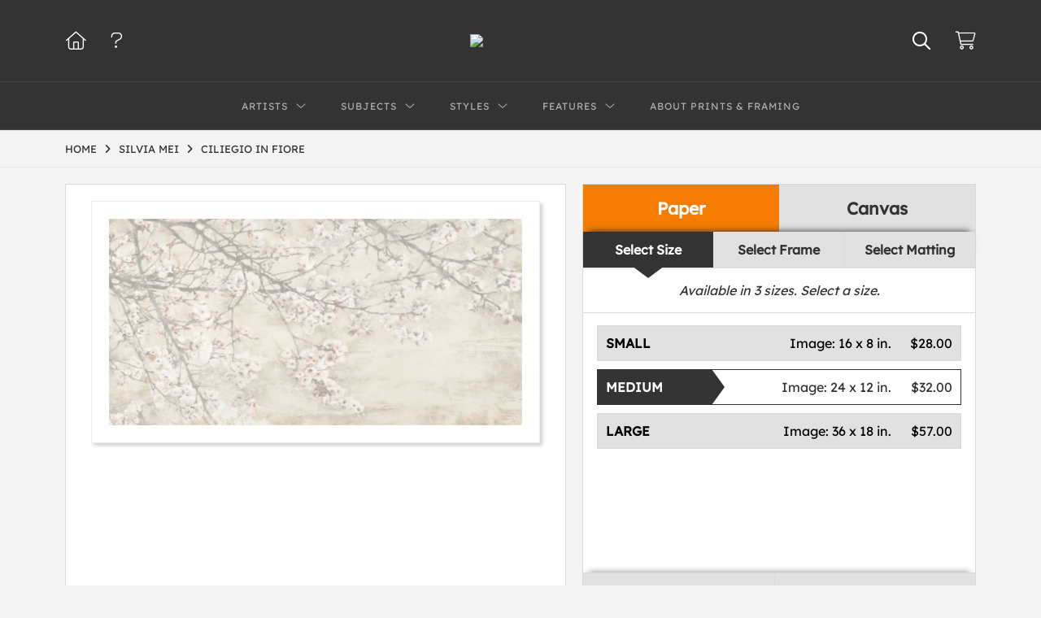

--- FILE ---
content_type: text/html; charset=UTF-8
request_url: https://www.globalgallery.com/detail/456632/mei-ciliegio-in-fiore
body_size: 9138
content:
<!DOCTYPE html>
<html lang="en-US">
<head>
<meta charset="utf-8">
<title>Ciliegio in fiore by Silvia Mei | Paper Print | Custom Prints and Framing from Global Gallery</title>
<meta name="viewport" content="width=device-width, initial-scale=1">
<meta http-equiv="content-type" content="text/html;charset=UTF-8">
<meta name="title" content="Ciliegio in fiore by Silvia Mei | Paper Print | Custom Prints and Framing from Global Gallery">
<meta name="description" content="Ciliegio in fiore by Silvia Mei - Prints, Canvas and Custom Framing from Global Gallery">
<meta name="csrf-token" content="zgGlCHnXjXPDjrVmrJeGGLPH13cE1tmjr8APAuvV">
<meta property="og:site_name" content="Global Gallery">
<meta property="og:title" content="Ciliegio in fiore by Silvia Mei | Paper Print | Custom Prints and Framing from Global Gallery">
<meta property="og:url" content="https://www.globalgallery.com/detail/456632/mei-ciliegio-in-fiore">
<meta property="og:image" content="https://www.globalgallery.com/vitruvius/render/1200/456632.jpg">
<meta name="twitter:card" content="photo">
<meta name="twitter:site" content="@weloveartalot">
<link rel="image_src" href="https://www.globalgallery.com/vitruvius/render/1200/456632.jpg">
<link rel="canonical" href="https://www.globalgallery.com/detail/456632/mei-ciliegio-in-fiore">
<link rel="icon" type="image/ico" href="/img/dtc/globalgallery/favicon-globalgallery.png">
<link rel="stylesheet" href="/css/dtc/globalgallery/styles.css?v=ahjmdqvcdgvfptsr">
<link rel="stylesheet" href="/fonts/fontawesome6/css/all.min.css">
<script src="//ajax.googleapis.com/ajax/libs/jquery/1.12.0/jquery.min.js"></script>
<script src="/js/jquery.autocomplete.min.js"></script>
<script src="/js/jquery.expander.min.js"></script>
<script src="/js/slick.min.js"></script>
<script src="/js/global-1-3.min.js"></script>
<script src="/js/dtc/globalgallery/global.min.js?v=ahjmdqvcdgvfptsr"></script>
<script src="/js/jquery.scrollUp.min.js"></script>
<script>
window.dataLayer = window.dataLayer || [];
window.dataLayer.push({
	'domain_config': {
		'domain_name': 'www.globalgallery.com',
		'ga4_id': 'G-HCJGEJMFBV',
		'ga4_id_rollup': 'G-NQ979TKX3T',
	}
});


</script>
 
<script>
window.dataLayer.push({
	'event': 'view_item',
	'ecommerce': {
		'detail': {
			'products': [{
			'name': 'Silvia Mei, Ciliegio in fiore (456632)',
			'id': '456632',
			}]
		}
	}
});
</script>


<!-- Google Tag Manager -->
<script>(function(w,d,s,l,i){w[l]=w[l]||[];w[l].push({'gtm.start':
new Date().getTime(),event:'gtm.js'});var f=d.getElementsByTagName(s)[0],
j=d.createElement(s),dl=l!='dataLayer'?'&l='+l:'';j.async=true;j.src=
'https://www.googletagmanager.com/gtm.js?id='+i+dl;f.parentNode.insertBefore(j,f);
})(window,document,'script','dataLayer','GTM-5HLSXV2');</script>
<!-- End Google Tag Manager -->
</head>
<body>
<!-- Google Tag Manager (noscript) -->
<noscript><iframe src="https://www.googletagmanager.com/ns.html?id=GTM-5HLSXV2" height="0" width="0" style="display:none;visibility:hidden"></iframe></noscript>
<!-- End Google Tag Manager (noscript) -->
<div id="header" class="row header-desktop">
	<div class="header-wrapper">
		<div class="header-desktop-row">
			<div class="container">
				<div class="header-desktop-left">
					<ul class="header-nav-list">
						<li><a href="/"><i data-gtm-event="header-cart" class="fal fa-home"></i></a></li>
						<li><a href="/home/help"><i data-gtm-event="header-cart" class="fal fa-question"></i></a></li>
					</ul>
				</div>
				<div class="header-desktop-center">
					<a href="/" class="noline header-logo-link"><img data-gtm-event="header-logo" aria-label="Global Gallery" alt="Global Gallery" class="header-logo" src="/img/dtc/globalgallery/1500-globalgallery-logo.png"></a>
					<li class="desktop-search-box hide">
						<div id="header-search-box-input-result">
							<input class="header-desktop-search-input" type="text" value="" placeholder="Search" name="q" id="autocomplete" onblur="this.value=''">
							<i class="fad fa-spinner fa-spin search-spinner"></i>
						</div>
					</li>
				</div>
				<div class="header-desktop-right">
					<ul class="header-nav-list">
						<li><a class="toggle-search-inline"><i data-gtm-event="header-search-toggle" class="toggle-search-inline-icon far fa-search"></i></a></li>
						<li><a href="/cart"><i data-gtm-event="header-cart" class="fal fa-shopping-cart"></i><span class="header-desktop-cart-count" id="header-cart-count"></span></a></li>
					</ul>
				</div>
			</div>
		</div>
		<div class="header-desktop-row mega-menu">
			<div class="container">
				<div class="header-desktop-left">
					<ul class="header-nav-list">
						<li><a href="/"><i data-gtm-event="header-cart" class="fal fa-home"></i></a></li>
						<li><a href="/home/help"><i data-gtm-event="header-cart" class="fal fa-question"></i></a></li>
					</ul>
				</div>
				<div class="header-desktop-center" id="header-desktop-nav-container">
					<div class="nav-item">Artists<i class="fal fa-angle-down"></i>
<div class="sub-menu row">
<div class="sub-menu-full">
<div class="row">
<div class="four columns">
<ul class="sub-menu-list">
<li class="header">Featured Museum Artists</li>
<li><a data-gtm-event="megamenu-artists-museum" href="/search/artist/leonardo+da+vinci">Leonardo Da Vinci</a></li>
<li><a data-gtm-event="megamenu-artists-museum" href="/search/artist/raphael">Raphael</a></li>
<li><a data-gtm-event="megamenu-artists-museum" href="/search/artist/albrecht+durer">Albrecht Durer</a></li>
<li><a data-gtm-event="megamenu-artists-museum" href="/search/artist/rembrandt+van+rijn">Rembrandt Van Rijn</a></li>
<li><a data-gtm-event="megamenu-artists-museum" href="/search/artist/claude+monet">Claude Monet</a></li>
<li><a data-gtm-event="megamenu-artists-museum" href="/search/artist/pierre-auguste+renoir">Pierre-Auguste Renoir</a></li>
<li><a data-gtm-event="megamenu-artists-museum" href="/search/artist/vincent+van+gogh">Vincent Van Gogh</a></li>
<li><a data-gtm-event="megamenu-artists-museum" href="/search/artist/hokusai">Hokusai</a></li>
<li><a data-gtm-event="megamenu-artists-museum" href="/search/artist/gustav+klimt">Gustav Klimt</a></li>
<li><a data-gtm-event="megamenu-artists-museum" href="/search/artist/wassily+kandinsky">Wassily Kandinsky</a></li>
</ul>
</div>
<div class="four columns">
<ul class="sub-menu-list">
<li class="header">Featured Contemporary Artists</li>
<li><a data-gtm-event="megamenu-artists-contemporary" href="/search/artist/diane+romanello">Diane Romanello</a></li>
<li><a data-gtm-event="megamenu-artists-contemporary" href="/search/artist/tim+fitzharris">Tim Fitzharris</a></li>
<li><a data-gtm-event="megamenu-artists-contemporary" href="/search/artist/alessio+aprile">Alessio Aprile</a></li>
<li><a data-gtm-event="megamenu-artists-contemporary" href="/search/artist/lisa+audit">Lisa Audit</a></li>
<li><a data-gtm-event="megamenu-artists-contemporary" href="/search/artist/danhui+nai">Danhui Nai</a></li>
<li><a data-gtm-event="megamenu-artists-contemporary" href="/search/artist/chris+paschke">Chris Paschke</a></li>
<li><a data-gtm-event="megamenu-artists-contemporary" href="/search/artist/michael+mullan">Michael Mullan</a></li>
<li><a data-gtm-event="megamenu-artists-contemporary" href="/search/artist/albena+hristova">Albena Hristova</a></li>
<li><a data-gtm-event="megamenu-artists-contemporary" href="/search/artist/silvia+vassileva">Silvia Vassileva</a></li>
<li><a data-gtm-event="megamenu-artists-contemporary" href="/search/artist/anne+tavoletti">Anne Tavoletti</a></li>
</ul>
</div>
<div class="four columns">
<ul class="sub-menu-list">
<li class="header">All Artists</li>
</ul>
<div class="artist-alpha-row">
<div><a data-gtm-event="megamenu-artists-all" href="/artists/a">A</a></div>
<div><a data-gtm-event="megamenu-artists-all" href="/artists/b">B</a></div>
<div><a data-gtm-event="megamenu-artists-all" href="/artists/c">C</a></div>
<div><a data-gtm-event="megamenu-artists-all" href="/artists/d">D</a></div>
<div><a data-gtm-event="megamenu-artists-all" href="/artists/e">E</a></div>
<div><a data-gtm-event="megamenu-artists-all" href="/artists/f">F</a></div>
<div><a data-gtm-event="megamenu-artists-all" href="/artists/g">G</a></div>
</div>
<div class="artist-alpha-row">
<div><a data-gtm-event="megamenu-artists-all" href="/artists/h">H</a></div>
<div><a data-gtm-event="megamenu-artists-all" href="/artists/i">I</a></div>
<div><a data-gtm-event="megamenu-artists-all" href="/artists/j">J</a></div>
<div><a data-gtm-event="megamenu-artists-all" href="/artists/k">K</a></div>
<div><a data-gtm-event="megamenu-artists-all" href="/artists/l">L</a></div>
<div><a data-gtm-event="megamenu-artists-all" href="/artists/m">M</a></div>
<div><a data-gtm-event="megamenu-artists-all" href="/artists/n">N</a></div>
</div>
<div class="artist-alpha-row">
<div><a data-gtm-event="megamenu-artists-all" href="/artists/o">O</a></div>
<div><a data-gtm-event="megamenu-artists-all" href="/artists/p">P</a></div>
<div><a data-gtm-event="megamenu-artists-all" href="/artists/q">Q</a></div>
<div><a data-gtm-event="megamenu-artists-all" href="/artists/r">R</a></div>
<div><a data-gtm-event="megamenu-artists-all" href="/artists/s">S</a></div>
<div><a data-gtm-event="megamenu-artists-all" href="/artists/t">T</a></div>
<div><a data-gtm-event="megamenu-artists-all" href="/artists/u">U</a></div>
</div>
<div class="artist-alpha-row">
<div><a data-gtm-event="megamenu-artists-all" href="/artists/v">V</a></div>
<div><a data-gtm-event="megamenu-artists-all" href="/artists/w">W</a></div>
<div><a data-gtm-event="megamenu-artists-all" href="/artists/x">X</a></div>
<div><a data-gtm-event="megamenu-artists-all" href="/artists/y">Y</a></div>
<div><a data-gtm-event="megamenu-artists-all" href="/artists/z">Z</a></div>
</div>
</div>
</div>
<div class="row sub-menu-notice">
<div class="sub-menu-notice-copy">
Museum-quality archival printing and customized framing made-to-order.
</div>
</div>
</div>
</div>
</div>
					<div class="nav-item">Subjects<i class="fal fa-angle-down"></i>
<div class="sub-menu row">
<div class="sub-menu-full">
<div class="row">
<div class="four columns">
<ul class="sub-menu-list">
<li class="header">Featured Subjects</li>
<li><a data-gtm-event="megamenu-subjects-featured" href="/search/subject/abstract">Abstract</a></li>
<li><a data-gtm-event="megamenu-subjects-featured" href="/search/subject/maps">Maps</a></li>
<li><a data-gtm-event="megamenu-subjects-featured" href="/search/subject/still+life">Still Life</a></li>
<li><a data-gtm-event="megamenu-subjects-featured" href="/search/subject/figures">People/Figurative</a></li>
<li><a data-gtm-event="megamenu-subjects-featured" href="/search/subject/historical">Historical</a></li>
<li><a data-gtm-event="megamenu-subjects-featured" href="/search/subject/architecture">Architecture</a></li>
<li><a data-gtm-event="megamenu-subjects-featured" href="/search/subject/cuisine">Food and Cuisine</a></li>
<li><a data-gtm-event="megamenu-subjects-featured" href="/search/subject/interiors">Interiors</a></li>
<li><a data-gtm-event="megamenu-subjects-featured" href="/search/subject/vintage+advertising">Vintage Ads</a></li>
<li><a data-gtm-event="megamenu-subjects-featured" href="/search/subject/western">Western</a></li>
</ul>
</div>
<div class="four columns">
<ul class="sub-menu-list">
<li class="header">Nature and Landscapes</li>
<li><a data-gtm-event="megamenu-subjects-nature" href="/search/subject/flowers+and+plants">Flowers and Plants</a></li>
<li><a data-gtm-event="megamenu-subjects-nature" href="/search/subject/floral">Florals</a></li>
<li><a data-gtm-event="megamenu-subjects-nature" href="/search/subject/bouquets+and+arrangements">Bouquets</a></li>
<li><a data-gtm-event="megamenu-subjects-nature" href="/search/subject/landscapes+and+scenery">Landscapes</a></li>
<li><a data-gtm-event="megamenu-subjects-nature" href="/search/subject/waterscapes">Waterscapes</a></li>
<li><a data-gtm-event="megamenu-subjects-nature" href="/search/subject/beaches">Beaches</a></li>
<li><a data-gtm-event="megamenu-subjects-nature" href="/search/subject/forests+and+woods">Forests and Woods</a></li>
<li><a data-gtm-event="megamenu-subjects-nature" href="/search/subject/sunsets+and+sunrises">Sunsets and Sunrises</a></li>
<li><a data-gtm-event="megamenu-subjects-nature" href="/search/subject/astronomy+and+space">Astronomy and Space</a></li>
<li><a data-gtm-event="megamenu-subjects-nature" href="/search/subject/animals">Animals</a></li>
</ul>
</div>
<div class="four columns">
<ul class="sub-menu-list">
<li class="header">Other Popular Subjects</li>
<li><a data-gtm-event="megamenu-subjects-other-popular" href="/search/subject/boats+and+ships">Boats and Ships</a></li>
<li><a data-gtm-event="megamenu-subjects-other-popular" href="/search/subject/humor">Humor</a></li>
<li><a data-gtm-event="megamenu-subjects-other-popular" href="/search/subject/fantasy">Fantasy</a></li>
<li><a data-gtm-event="megamenu-subjects-other-popular" href="/search/subject/mythology">Mythology</a></li>
<li><a data-gtm-event="megamenu-subjects-other-popular" href="/search/subject/romance">Romance</a></li>
<li><a data-gtm-event="megamenu-subjects-other-popular" href="/search/subject/activities">Activities</a></li>
<li><a data-gtm-event="megamenu-subjects-other-popular" href="/search/subject/typography">Typography</a></li>
<li><a data-gtm-event="megamenu-subjects-other-popular" href="/search/subject/religion+and+spirituality">Religion and Spirituality</a></li>
<li><a data-gtm-event="megamenu-subjects-other-popular" href="/search/subject/seasons">Seasonal Art</a></li>
<li><a data-gtm-event="megamenu-subjects-other-popular" href="/search/subject/childrens+art">Children's Art</a></li>
</ul>
</div>
</div>
<div class="row sub-menu-notice">
<div class="sub-menu-notice-copy">
Museum-quality archival printing and customized framing made-to-order.
</div>
</div>
</div>
</div>
</div>
					<div class="nav-item">Styles<i class="fal fa-angle-down"></i>
<div class="sub-menu row">
<div class="sub-menu-full">
<div class="row">
<div class="four columns">
<ul class="sub-menu-list">
<li class="header">Art Movements</li>
<li><a data-gtm-event="megamenu-styles-art-movements" href="/search/subject/antiquity">Antiquity</a></li>
<li><a data-gtm-event="megamenu-styles-art-movements" href="/search/style/renaissance">Renaissance</a></li>
<li><a data-gtm-event="megamenu-styles-art-movements" href="/search/style/baroque">Baroque</a></li>
<li><a data-gtm-event="megamenu-styles-art-movements" href="/search/style/romanticism">Romanticism</a></li>
<li><a data-gtm-event="megamenu-styles-art-movements" href="/search/style/realism">Realism</a></li>
<li><a data-gtm-event="megamenu-styles-art-movements" href="/search/style/modern">Modernism</a></li>
<li><a data-gtm-event="megamenu-styles-art-movements" href="/search/style/impressionism">Impressionism</a></li>
<li><a data-gtm-event="megamenu-styles-art-movements" href="/search/style/post-impressionism">Post-Impressionism</a></li>
<li><a data-gtm-event="megamenu-styles-art-movements" href="/search/subject/abstract">Abstract</a></li>
<li><a data-gtm-event="megamenu-styles-art-movements" href="/search/style/contemporary">Contemporary</a></li>
</ul>
</div>
<div class="four columns">
<ul class="sub-menu-list">
<li class="header">Mediums</li>
<li><a data-gtm-event="megamenu-styles-mediums" href="/search/style/photography">Photography</a></li>
<li><a data-gtm-event="megamenu-styles-mediums" href="/search/style/drawings">Drawings</a></li>
<li><a data-gtm-event="megamenu-styles-mediums" href="/search/style/etchings">Etchings</a></li>
<li><a data-gtm-event="megamenu-styles-mediums" href="/search/style/illustrations">Illustrations</a></li>
</ul>
<ul class="sub-menu-list top-space">
<li class="header">Regions and Cultures</li>
<li><a data-gtm-event="megamenu-styles-regions-cultures" href="/search/style/american+art">American Art</a></li>
<li><a data-gtm-event="megamenu-styles-regions-cultures" href="/search/style/asian">Asian Art</a></li>
<li><a data-gtm-event="megamenu-styles-regions-cultures" href="/search/style/chinese">Chinese Art</a></li>
<li><a data-gtm-event="megamenu-styles-regions-cultures" href="/search/style/european+art">European Art</a></li></li>
<li><a data-gtm-event="megamenu-styles-regions-cultures" href="/search/style/japanese">Japanese Art</a></li></li>
</ul>
</div>
<div class="four columns">
<ul class="sub-menu-list">
<li class="header">Other Popular Styles</li>
<li><a data-gtm-event="megamenu-styles-other-popular" href="/search/style/decorative">Decorative</a></li>
<li><a data-gtm-event="megamenu-styles-other-popular" href="/search/style/classical">Classical</a></li>
<li><a data-gtm-event="megamenu-styles-other-popular" href="/search/style/traditional">Traditional</a></li>
<li><a data-gtm-event="megamenu-styles-other-popular" href="/search/style/portraits">Portraits</a></li>
<li><a data-gtm-event="megamenu-styles-other-popular" href="/search/style/rococo">Rococo</a></li>
<li><a data-gtm-event="megamenu-styles-other-popular" href="/search/style/symbolism">Symbolism</a></li>
<li><a data-gtm-event="megamenu-styles-other-popular" href="/search/style/expressionism">Expressionism</a></li>
<li><a data-gtm-event="megamenu-styles-other-popular" href="/search/style/abstract+expressionism">Abstract Expressionism</a></li>
<li><a data-gtm-event="megamenu-styles-other-popular" href="/search/style/art+nouveau">Art Nouveau</a></li>
<li><a data-gtm-event="megamenu-styles-other-popular" href="/search/style/vintage-advertisements">Vintage</a></li>
</ul>
</div>
</div>
<div class="row sub-menu-notice">
<div class="sub-menu-notice-copy">
Museum-quality archival printing and customized framing made-to-order.
</div>
</div>
</div>
</div>
</div>
					<div class="nav-item">Features<i class="fal fa-angle-down"></i>
<div class="sub-menu row">
<div class="sub-menu-full">
<div class="row">
<div class="four columns">
<ul class="sub-menu-list">
<li class="header">Featured Collections</li>
<li><a data-gtm-event="megamenu-features-featured-collections" href="/search/collection/best+sellers">Best Sellers</a></li>
<li><a data-gtm-event="megamenu-features-featured-collections" href="/search/collection/museum+masters">Museum Masters</a></li>
<li><a data-gtm-event="megamenu-features-featured-collections" href="/search/collection/college+collection">College Collection</a></li>
<li><a data-gtm-event="megamenu-features-featured-collections" href="/search/style/black+and+white+photography">Black and White Photography</a></li>
<li><a data-gtm-event="megamenu-features-featured-collections" href="/search/collection/animals+and+earth">Animals and Earth</a></li>
<li><a data-gtm-event="megamenu-features-featured-collections" href="/search/artist/uppsala+studio">Uppsala Studio</a></li>
<li><a data-gtm-event="megamenu-features-featured-collections" href="/search/collection/contemporary+florals">Contemporary Florals</a></li>
<li><a data-gtm-event="megamenu-features-featured-collections" href="/search/collection/tuscan+landscapes">Tuscan Landscapes</a></li>
<li><a data-gtm-event="megamenu-features-featured-collections" href="/search/collection/safari+decor">Safari Decor</a></li>
<li><a data-gtm-event="megamenu-features-featured-collections" href="/search/subject/vintage+advertising">Vintage Ads</a></li>
</ul>
</div>
<div class="four columns">
<ul class="sub-menu-list">
<li class="header">Shop by Room</li>
<li><a data-gtm-event="megamenu-features-shop-by-room" href="/search/collection/living+room">Living Room</a></li>
<li><a data-gtm-event="megamenu-features-shop-by-room" href="/search/collection/bathroom">Bathroom</a></li>
<li><a data-gtm-event="megamenu-features-shop-by-room" href="/search/collection/bedroom">Bedroom</a></li>
<li><a data-gtm-event="megamenu-features-shop-by-room" href="/search/collection/kitchen">Kitchen</a></li>
<li><a data-gtm-event="megamenu-features-shop-by-room" href="/search/collection/kids+room">Children's Room</a></li>
<li><a data-gtm-event="megamenu-features-shop-by-room" href="/search/collection/office">Office</a></li>
<li><a data-gtm-event="megamenu-features-shop-by-room" href="/search/collection/media+room">Media Room</a></li>
<li><a data-gtm-event="megamenu-features-shop-by-room" href="/search/collection/powder+room">Powder Room</a></li>
<li><a data-gtm-event="megamenu-features-shop-by-room" href="/search/collection/man+cave">Man Cave</a></li>
</ul>
</div>
<div class="four columns">
<ul class="sub-menu-list">
<li class="header">Knowledge Center</li>
<li><a data-gtm-event="megamenu-features-knowledge-center" href="/knowledgecenter/home">Knowledge Center Home</a></li>
<li><a data-gtm-event="megamenu-features-knowledge-center" href="/knowledgecenter/renaissance">Renaissance</a></li>
<li><a data-gtm-event="megamenu-features-knowledge-center" href="/knowledgecenter/baroque">Baroque</a></li>
<li><a data-gtm-event="megamenu-features-knowledge-center" href="/knowledgecenter/romanticism">Romanticism</a></li>
<li><a data-gtm-event="megamenu-features-knowledge-center" href="/knowledgecenter/realism">Realism</a></li>
<li><a data-gtm-event="megamenu-features-knowledge-center" href="/knowledgecenter/pre-raphaelite">Pre-Raphaelite</a></li>
<li><a data-gtm-event="megamenu-features-knowledge-center" href="/knowledgecenter/impressionism">Impressionism</a></li>
<li><a data-gtm-event="megamenu-features-knowledge-center" href="/knowledgecenter/post-impressionism">Post-Impressionism</a></li>
<li><a data-gtm-event="megamenu-features-knowledge-center" href="/knowledgecenter/expressionism">Expressionism</a></li>
<li><a data-gtm-event="megamenu-features-knowledge-center" href="/knowledgecenter/art-nouveau">Art Nouveau</a></li>
<li><a data-gtm-event="megamenu-features-knowledge-center" href="/knowledgecenter/cubism">Cubism</a></li>
</ul>
</div>
</div>
<div class="row sub-menu-notice">
<div class="sub-menu-notice-copy">
Museum-quality archival printing and customized framing made-to-order.
</div>
</div>
</div>
</div>
</div>
					<div class="nav-item"><a data-gtm-event="megamenu-about" href="/knowledgecenter/about-our-products">About Prints & Framing</a></div>
					<li class="desktop-search-box-2 hide">
						<div id="header-search-box-input-result-2">
							<input class="header-desktop-search-input-2" type="text" value="" placeholder="Search" name="q" id="autocomplete-2" onblur="this.value=''">
							<i class="fad fa-spinner fa-spin search-spinner-2"></i>
						</div>
					</li>
				</div>
				<div class="header-desktop-right">
					<ul class="header-nav-list">
						<li><a class="toggle-search-inline-2"><i data-gtm-event="header-search-toggle" class="toggle-search-inline-icon-2 far fa-search"></i></a></li>
						<li><a href="/cart"><i data-gtm-event="header-cart" class="fal fa-shopping-cart"></i><span class="header-desktop-cart-count" id="header-cart-count"></span></a></li>
					</ul>
				</div>
			</div>
		</div>
	</div>
</div>

<div class="header-mobile row">
	<div class="header-mobile-row">
		<div class="header-mobile-icon-wrap left">
			<a class="toggle-mobile-search"><i data-gtm-event="mobile-header-search" class="fa-header-mobile mag-glass"></i></a>
		</div>
		<div class="header-mobile-logo-wrap center">
			<a href="/"><img data-gtm-event="mobile-header-logo" aria-label="Global Gallery" alt="Global Gallery" class="header-logo-mobile" src="/img/dtc/globalgallery/1500-globalgallery-logo.png"></a>
		</div>
		<div class="header-mobile-icon-wrap header-mobile-icon-more right">
			<a class="toggle-mobile-overlay"><i data-gtm-event="mobile-header-more" class="fa-header-mobile more"></i></a>
		</div>
		<div class="header-mobile-icon-wrap-close header-mobile-icon-hidden">
			<a class="toggle-mobile-overlay"><i data-gtm-event="mobile-header-close" class="fa-header-mobile close-nav"></i></a>
		</div>
	</div>
</div>

<div id="header-mobile-search">
	<div class="header-mobile-search-row">
		<div id="header-mobile-search-input-result">
			<input class="header-mobile-search-input" type="text" value="" placeholder="Search" name="q" id="autocomplete-mobile" onblur="this.value=''">
		</div>
	</div>
</div>


<section class="crumb-trail-full">

	<div class="container crumb-trail">
		<div class="row">
			<div id="crumb-trail-left" class="crumb-trail-wrapper nine columns">
				<a href="/" class="noline">HOME</a><i class="fa-crumb-trail angle-right"></i><h1><a href="/search/artist/silvia+mei" class="noline">SILVIA MEI</a></h1><i class="fa-crumb-trail angle-right"></i><h2>CILIEGIO IN FIORE</h2>
			</div>
			<div id="crumb-trail-right" class="crumb-trail-right text-right three columns">
			</div>
		</div>
	</div>

</section>



<div id="ixs-container" class="hide">

	<div id="ixs-navigation-container" class="row">
		<a class="toggle-mobile-overlay">
		<div class="ixs-overlay-close">
			<div class="title">NAVIGATION</div>
			<div class="header-mobile-icon-wrap">
				<div class="header-mobile-right-nav">
					<i data-gtm-event="mobile-header-more" class="fa-header-mobile close-nav"></i>
				</div>
			</div>
		</div>
		</a>

		<a href="/"><div data-gtm-event="mobile-header-home" class="ixs-row category-head clickable">Home</div></a>
		<a href="/home/about"><div data-gtm-event="mobile-header-about" class="ixs-row category-head clickable">About</div></a>
		<a href="/home/help"><div data-gtm-event="mobile-header-help" class="ixs-row category-head clickable">Help</div></a>
		<a href="/cart"><div data-gtm-event="mobile-header-cart" class="ixs-row category-head clickable">View Cart</div></a>

	</div>

	<div id="ixs-wrapper">

		<div id="ixs">
	<div class="ixs-title">Image Index</div>



			<div class="ixs-row category-head clickable closed" data-gtm-event="ixs-view-artists" onclick="ajax_load('#ixs', '/indexsearch/artist_alpha/');return false;">Artists<i class="ixs-fa angle-right"></i></div>
<div class="ixs-row category-head clickable closed" data-gtm-event="ixs-view-subjects" onclick="ajax_load('#ixs', '/indexsearch/update/subject/');return false;">Subjects<i class="ixs-fa angle-right"></i></div> 
<div class="ixs-row category-head open">Featured Categories<i class="ixs-fa angle-down"></i></div>
<div class="ixs-row spacer"></div>
<div class="ixs-row category-head">Featured Collections</div>	
<div class="ixs-row"><a data-gtm-event="ixs-featured-collections-click" href="/search/collection/best+sellers">Best Sellers</a></div>
<div class="ixs-row"><a data-gtm-event="ixs-featured-collections-click" href="/search/collection/museum+masters">Museum Masters</a></div>
<div class="ixs-row"><a data-gtm-event="ixs-featured-collections-click" href="/search/style/black+and+white+photography">Black and White Photography</a></div>
<div class="ixs-row"><a data-gtm-event="ixs-featured-collections-click" href="/search/subject/vintage+advertising">Vintage Ads</a></div>
<div class="ixs-row"><a data-gtm-event="ixs-featured-collections-click" href="/search/artist/uppsala+studio">Uppsala Studio</a></div>
<div class="ixs-row"><a data-gtm-event="ixs-featured-collections-click" href="/search/collection/animals+and+earth">Animals and Earth</a></div>
<div class="ixs-row spacer"></div>
<div class="ixs-row category-head">Popular Museum Artists</div>	
<div class="ixs-row"><a data-gtm-event="ixs-popular-artists-click" href="/search/artist/leonardo+da+vinci">Leonardo Da Vinci</a></div>
<div class="ixs-row"><a data-gtm-event="ixs-popular-artists-click" href="/search/artist/raphael">Raphael</a></div>
<div class="ixs-row"><a data-gtm-event="ixs-popular-artists-click" href="/search/artist/claude+monet">Claude Monet</a></div>
<div class="ixs-row"><a data-gtm-event="ixs-popular-artists-click" href="/search/artist/vincent+van+gogh">Vincent Van Gogh</a></div>
<div class="ixs-row"><a data-gtm-event="ixs-popular-artists-click" href="/search/artist/hokusai">Hokusai</a></div>
<div class="ixs-row"><a data-gtm-event="ixs-popular-artists-click" href="/search/artist/gustav+klimt">Gustav Klimt</a></div>
<div class="ixs-row spacer"></div>
<div class="ixs-row category-head">Popular Contemporary Artists</div>	
<div class="ixs-row"><a data-gtm-event="ixs-popular-artists-click" href="/search/artist/diane+romanello">Diane Romanello</a></div>
<div class="ixs-row"><a data-gtm-event="ixs-popular-artists-click" href="/search/artist/tim+fitzharris">Tim Fitzharris</a></div>
<div class="ixs-row"><a data-gtm-event="ixs-popular-artists-click" href="/search/artist/alessio+aprile">Alessio Aprile</a></div>
<div class="ixs-row"><a data-gtm-event="ixs-popular-artists-click" href="/search/artist/lisa+audit">Lisa Audit</a></div>
<div class="ixs-row"><a data-gtm-event="ixs-popular-artists-click" href="/search/artist/danhui+nai">Danhui Nai</a></div>
<div class="ixs-row"><a data-gtm-event="ixs-popular-artists-click" href="/search/artist/albena+hristova">Albena Hristova</a></div>
<div class="ixs-row spacer"></div>
<div class="ixs-row category-head">Popular Subjects</div>
<div class="ixs-row"><a data-gtm-event="ixs-popular-subjects-click" href="/search/subject/abstract" target="_top">Abstract</a></div>
<div class="ixs-row"><a data-gtm-event="ixs-popular-subjects-click" href="/search/subject/landscapes+and+scenery" target="_top">Landscapes</a></div>
<div class="ixs-row"><a data-gtm-event="ixs-popular-subjects-click" href="/search/subject/flowers+and+plants" target="_top">Florals</a></div>
<div class="ixs-row"><a data-gtm-event="ixs-popular-subjects-click" href="/search/subject/animals" target="_top">Animals</a></div>
<div class="ixs-row"><a data-gtm-event="ixs-popular-subjects-click" href="/search/subject/figures" target="_top">People/Figurative</a></div>
<div class="ixs-row"><a data-gtm-event="ixs-popular-subjects-click" href="/search/subject/maps" target="_top">Maps</a></div>
<div class="ixs-row spacer"></div>
<div class="ixs-row category-head">Popular Styles</div>
<div class="ixs-row"><a data-gtm-event="ixs-popular-styles-click" href="/search/style/renaissance" target="_top">Renaissance</a></div>
<div class="ixs-row"><a data-gtm-event="ixs-popular-styles-click" href="/search/style/baroque" target="_top">Baroque</a></div>
<div class="ixs-row"><a data-gtm-event="ixs-popular-styles-click" href="/search/style/impressionism" target="_top">Impressionism</a></div>
<div class="ixs-row"><a data-gtm-event="ixs-popular-styles-click" href="/search/style/modern" target="_top">Modernism</a></div>
<div class="ixs-row"><a data-gtm-event="ixs-popular-styles-click" href="/search/style/photography" target="_top">Photography</a></div>
<div class="ixs-row"><a data-gtm-event="ixs-popular-styles-click" href="/search/style/asian" target="_top">Asian Art</a></div>
<div class="index_line"></div>
	

</div>

	</div>

</div>

<div class="container">

	<div class="row">

		<div class="body-container full-width">

			<!--### START CALDER ###############################################-->

			<!-- Required Includes -->
			<script type="text/javascript" src="//calder.museumseven.com/js/underscore-min.js"></script>
			<script type="text/javascript" src="//calder.museumseven.com/js/backbone-min.js"></script>

			<!-- Calder Includes -->
						<script src="//calder.museumseven.com/js/calder-3.2.4.min.js" type="text/javascript"></script>
			<link href="//calder.museumseven.com/css/globalgallery/calder3-1.min.css" rel="stylesheet" type="text/css">
			
			<!-- Calder Config and Init -->
			<script type="text/javascript">

				var interval = setInterval(function() {

					if(document.readyState === 'complete') {

						clearInterval(interval);

						Calder.App_Var.Model.Config = new Calder.Model.Config ({

							'account'      : '10001',
							'cart_type'    : 'Default',
							'img_id'       : '456632',
							'wrapper_div'  : 'calder-container',
							'cart_label'   : 'Add to Cart',
							'frames_per_page'   : 50,
							'render_px_h'	: '600',
							'render_px_w'	: '600',

						});

						Calder.Hook.init();

						var button = $("a.calder-cart-button");
						button.text(button.data("text-swap"));

					}

				}, 1);

			</script>

			<section class="row">

				<div class="twelve columns">

					<div id="calder-container"></div>

				</div>

			</section>

			<!--### END CALDER ###############################################-->

		</div>

	</div>

</div>


<div class="container">

	<div class="row">

		<div class="twelve columns">

			<div class="section-title"><h3>Tags</h3></div>

			<p class="body-paragraph"><div class="button-tags"><a href="/search/artist/silvia+mei">Silvia Mei</a></div><div class="button-tags"><a href="/search/subject/decorative">Decorative</a></div><div class="button-tags"><a href="/search/subject/flowers+and+plants">Flowers and Plants</a></div><div class="button-tags"><a href="/search/subject/floral">Floral</a></div><div class="button-tags"><a href="/search/subject/trees+and+shrubs">Trees and Shrubs</a></div><div class="button-tags"><a href="/search/style/contemporary">Contemporary</a></div><div class="button-tags"><a href="/search/style/decorative">Decorative</a></div><div class="button-tags"><a href="/search/collection/living+room">Living Room</a></div><div class="button-tags"><a href="/search/collection/bedroom">Bedroom</a></div><div class="button-tags"><a href="/search/collection/decor+chick">Decor Chick</a></div><div class="button-tags"><a href="/search/collection/thrifty+decor+chick">Thrifty Decor Chick</a></div></p>

		</div>

	</div>

</div>


<div class="container">

	<div class="row">

		<section class="row">

			<div class="twelve columns">

				<div class="section-title" style="margin-top: 60px;"><h3>Popular Images</h3></div>

				<script type="text/javascript">
					$(document).ready(function(){
						$('#carousel-related-items').slick({
							dots: true,
							autoplay: false,
							autoplaySpeed: 5000,
							infinite: true,
							speed: 500,
							prevArrow: '<i class="related-items-fa angle-left"></i>',
							nextArrow: '<i class="related-items-fa angle-right">',
							slidesToShow: 4,
							slidesToScroll: 4,
							responsive: [
								{
									breakpoint: 1100,
									settings: {
										slidesToShow: 3,
										slidesToScroll: 3,
										infinite: true,
										dots: true
									}
								},
								{
									breakpoint: 850,
									settings: {
										slidesToShow: 2,
										slidesToScroll: 2
									}
								},
								{
									breakpoint: 550,
										settings: {
										slidesToShow: 1,
										slidesToScroll: 1
									}
								}
							]
						});
					});
				</script>

				<div id="carousel-related-items">
			
								<li>
						<div class="slider-related-image-wrap">
							<div class="plp-item-image-wrap">
								<a href="/detail/396631/fitzharris-coastline-and-perce-rock-a-limestone-formation-quebec-canada" data-gtm-event="product-click" data-list="pdp-related-items" data-name="Tim Fitzharris, Coastline and Perce Rock, a limestone formation, Quebec, Canada (396631)" data-id="396631" data-pos="1" class="plp-item-image-hover"><img src="/vitruvius/render/300/396631.jpg" class="plp-item-image" alt="Tim Fitzharris - Coastline and Perce Rock, a limestone formation, Quebec, Canada" /></a>
							</div>
							<div class="plp-item-info-wrap">
								<h3><a href="/detail/396631/fitzharris-coastline-and-perce-rock-a-limestone-formation-quebec-canada" data-gtm-event="product-click" data-list="pdp-related-items" data-name="Tim Fitzharris, Coastline and Perce Rock, a limestone formation, Quebec, Canada (396631)" data-id="396631" data-pos="1"><div class="item-artist">Tim Fitzharris</div><div class="item-title">Coastline and Perce Rock, a limestone formation, Quebec, Canada</div></a></h3>
							</div>
						</div>
					</li>
								<li>
						<div class="slider-related-image-wrap">
							<div class="plp-item-image-wrap">
								<a href="/detail/483114/nai-sketchbook-garden-viii" data-gtm-event="product-click" data-list="pdp-related-items" data-name="Danhui Nai, Sketchbook Garden VIII (483114)" data-id="483114" data-pos="2" class="plp-item-image-hover"><img src="/vitruvius/render/300/483114.jpg" class="plp-item-image" alt="Danhui Nai - Sketchbook Garden VIII" /></a>
							</div>
							<div class="plp-item-info-wrap">
								<h3><a href="/detail/483114/nai-sketchbook-garden-viii" data-gtm-event="product-click" data-list="pdp-related-items" data-name="Danhui Nai, Sketchbook Garden VIII (483114)" data-id="483114" data-pos="2"><div class="item-artist">Danhui Nai</div><div class="item-title">Sketchbook Garden VIII</div></a></h3>
							</div>
						</div>
					</li>
								<li>
						<div class="slider-related-image-wrap">
							<div class="plp-item-image-wrap">
								<a href="/detail/473301/marshall-spring-ranunculus-iii" data-gtm-event="product-click" data-list="pdp-related-items" data-name="Laura Marshall, Spring Ranunculus III (473301)" data-id="473301" data-pos="3" class="plp-item-image-hover"><img src="/vitruvius/render/300/473301.jpg" class="plp-item-image" alt="Laura Marshall - Spring Ranunculus III" /></a>
							</div>
							<div class="plp-item-info-wrap">
								<h3><a href="/detail/473301/marshall-spring-ranunculus-iii" data-gtm-event="product-click" data-list="pdp-related-items" data-name="Laura Marshall, Spring Ranunculus III (473301)" data-id="473301" data-pos="3"><div class="item-artist">Laura Marshall</div><div class="item-title">Spring Ranunculus III</div></a></h3>
							</div>
						</div>
					</li>
								<li>
						<div class="slider-related-image-wrap">
							<div class="plp-item-image-wrap">
								<a href="/detail/472045/nai-vivid-daisy" data-gtm-event="product-click" data-list="pdp-related-items" data-name="Danhui Nai, Vivid Daisy (472045)" data-id="472045" data-pos="4" class="plp-item-image-hover"><img src="/vitruvius/render/300/472045.jpg" class="plp-item-image" alt="Danhui Nai - Vivid Daisy" /></a>
							</div>
							<div class="plp-item-info-wrap">
								<h3><a href="/detail/472045/nai-vivid-daisy" data-gtm-event="product-click" data-list="pdp-related-items" data-name="Danhui Nai, Vivid Daisy (472045)" data-id="472045" data-pos="4"><div class="item-artist">Danhui Nai</div><div class="item-title">Vivid Daisy</div></a></h3>
							</div>
						</div>
					</li>
								<li>
						<div class="slider-related-image-wrap">
							<div class="plp-item-image-wrap">
								<a href="/detail/378895/ann-coquelicots-ii" data-gtm-event="product-click" data-list="pdp-related-items" data-name="Cynthia Ann, Coquelicots II (378895)" data-id="378895" data-pos="5" class="plp-item-image-hover"><img src="/vitruvius/render/300/378895.jpg" class="plp-item-image" alt="Cynthia Ann - Coquelicots II" /></a>
							</div>
							<div class="plp-item-info-wrap">
								<h3><a href="/detail/378895/ann-coquelicots-ii" data-gtm-event="product-click" data-list="pdp-related-items" data-name="Cynthia Ann, Coquelicots II (378895)" data-id="378895" data-pos="5"><div class="item-artist">Cynthia Ann</div><div class="item-title">Coquelicots II</div></a></h3>
							</div>
						</div>
					</li>
								<li>
						<div class="slider-related-image-wrap">
							<div class="plp-item-image-wrap">
								<a href="/detail/474063/tavoletti-floral-fashion-i" data-gtm-event="product-click" data-list="pdp-related-items" data-name="Anne Tavoletti, Floral Fashion I (474063)" data-id="474063" data-pos="6" class="plp-item-image-hover"><img src="/vitruvius/render/300/474063.jpg" class="plp-item-image" alt="Anne Tavoletti - Floral Fashion I" /></a>
							</div>
							<div class="plp-item-info-wrap">
								<h3><a href="/detail/474063/tavoletti-floral-fashion-i" data-gtm-event="product-click" data-list="pdp-related-items" data-name="Anne Tavoletti, Floral Fashion I (474063)" data-id="474063" data-pos="6"><div class="item-artist">Anne Tavoletti</div><div class="item-title">Floral Fashion I</div></a></h3>
							</div>
						</div>
					</li>
								<li>
						<div class="slider-related-image-wrap">
							<div class="plp-item-image-wrap">
								<a href="/detail/468589/hristova-monstera-leaves-neutral-crop" data-gtm-event="product-click" data-list="pdp-related-items" data-name="Albena Hristova, Monstera Leaves Neutral Crop (468589)" data-id="468589" data-pos="7" class="plp-item-image-hover"><img src="/vitruvius/render/300/468589.jpg" class="plp-item-image" alt="Albena Hristova - Monstera Leaves Neutral Crop" /></a>
							</div>
							<div class="plp-item-info-wrap">
								<h3><a href="/detail/468589/hristova-monstera-leaves-neutral-crop" data-gtm-event="product-click" data-list="pdp-related-items" data-name="Albena Hristova, Monstera Leaves Neutral Crop (468589)" data-id="468589" data-pos="7"><div class="item-artist">Albena Hristova</div><div class="item-title">Monstera Leaves Neutral Crop</div></a></h3>
							</div>
						</div>
					</li>
								<li>
						<div class="slider-related-image-wrap">
							<div class="plp-item-image-wrap">
								<a href="/detail/476909/bevan-london-pink-purple-houses" data-gtm-event="product-click" data-list="pdp-related-items" data-name="Keri Bevan, London Pink Purple Houses (476909)" data-id="476909" data-pos="8" class="plp-item-image-hover"><img src="/vitruvius/render/300/476909.jpg" class="plp-item-image" alt="Keri Bevan - London Pink Purple Houses" /></a>
							</div>
							<div class="plp-item-info-wrap">
								<h3><a href="/detail/476909/bevan-london-pink-purple-houses" data-gtm-event="product-click" data-list="pdp-related-items" data-name="Keri Bevan, London Pink Purple Houses (476909)" data-id="476909" data-pos="8"><div class="item-artist">Keri Bevan</div><div class="item-title">London Pink Purple Houses</div></a></h3>
							</div>
						</div>
					</li>
								<li>
						<div class="slider-related-image-wrap">
							<div class="plp-item-image-wrap">
								<a href="/detail/472343/nai-seaside-spring-crop-ii" data-gtm-event="product-click" data-list="pdp-related-items" data-name="Danhui Nai, Seaside Spring Crop II (472343)" data-id="472343" data-pos="9" class="plp-item-image-hover"><img src="/vitruvius/render/300/472343.jpg" class="plp-item-image" alt="Danhui Nai - Seaside Spring Crop II" /></a>
							</div>
							<div class="plp-item-info-wrap">
								<h3><a href="/detail/472343/nai-seaside-spring-crop-ii" data-gtm-event="product-click" data-list="pdp-related-items" data-name="Danhui Nai, Seaside Spring Crop II (472343)" data-id="472343" data-pos="9"><div class="item-artist">Danhui Nai</div><div class="item-title">Seaside Spring Crop II</div></a></h3>
							</div>
						</div>
					</li>
								<li>
						<div class="slider-related-image-wrap">
							<div class="plp-item-image-wrap">
								<a href="/detail/483370/mckenna-citrus-garden-iv" data-gtm-event="product-click" data-list="pdp-related-items" data-name="Kathleen Parr McKenna, Citrus Garden IV (483370)" data-id="483370" data-pos="10" class="plp-item-image-hover"><img src="/vitruvius/render/300/483370.jpg" class="plp-item-image" alt="Kathleen Parr McKenna - Citrus Garden IV" /></a>
							</div>
							<div class="plp-item-info-wrap">
								<h3><a href="/detail/483370/mckenna-citrus-garden-iv" data-gtm-event="product-click" data-list="pdp-related-items" data-name="Kathleen Parr McKenna, Citrus Garden IV (483370)" data-id="483370" data-pos="10"><div class="item-artist">Kathleen Parr McKenna</div><div class="item-title">Citrus Garden IV</div></a></h3>
							</div>
						</div>
					</li>
								<li>
						<div class="slider-related-image-wrap">
							<div class="plp-item-image-wrap">
								<a href="/detail/469480/deneige-my-furry-valentine-iii-sq" data-gtm-event="product-click" data-list="pdp-related-items" data-name="Elyse DeNeige, My Furry Valentine III Sq (469480)" data-id="469480" data-pos="11" class="plp-item-image-hover"><img src="/vitruvius/render/300/469480.jpg" class="plp-item-image" alt="Elyse DeNeige - My Furry Valentine III Sq" /></a>
							</div>
							<div class="plp-item-info-wrap">
								<h3><a href="/detail/469480/deneige-my-furry-valentine-iii-sq" data-gtm-event="product-click" data-list="pdp-related-items" data-name="Elyse DeNeige, My Furry Valentine III Sq (469480)" data-id="469480" data-pos="11"><div class="item-artist">Elyse DeNeige</div><div class="item-title">My Furry Valentine III Sq</div></a></h3>
							</div>
						</div>
					</li>
								<li>
						<div class="slider-related-image-wrap">
							<div class="plp-item-image-wrap">
								<a href="/detail/469426/deneige-retro-apple-otomi-monotone" data-gtm-event="product-click" data-list="pdp-related-items" data-name="Elyse DeNeige, Retro Apple Otomi Monotone (469426)" data-id="469426" data-pos="12" class="plp-item-image-hover"><img src="/vitruvius/render/300/469426.jpg" class="plp-item-image" alt="Elyse DeNeige - Retro Apple Otomi Monotone" /></a>
							</div>
							<div class="plp-item-info-wrap">
								<h3><a href="/detail/469426/deneige-retro-apple-otomi-monotone" data-gtm-event="product-click" data-list="pdp-related-items" data-name="Elyse DeNeige, Retro Apple Otomi Monotone (469426)" data-id="469426" data-pos="12"><div class="item-artist">Elyse DeNeige</div><div class="item-title">Retro Apple Otomi Monotone</div></a></h3>
							</div>
						</div>
					</li>
			
				</div>

			</div>

		</section>

	</div>

</div>


<div class="container">

	<div class="row">

		<div class="twelve columns">

			<div class="section-title" style="margin-top: 100px;"><h3>About Our Prints</h3></div>

		</div>

	</div>

	<div class="row body-paragraph">

		<div class="four columns">
			<p><span class="bold-text">Quality</span></p>We love art (a lot) and are proud to offer the highest quality fine art reproductions available anywhere. That’s right – anywhere. From the inks and papers we use all the way to the care we take in packaging every order for shipment, our obsession with quality has no end.
		</div>

		<div class="four columns">
			<p><span class="bold-text">Selection</span></p>With many exclusive collections, our product offering of fine art prints, digital posters, and canvas art reproductions is as extensive and diverse as you will find anywhere. That’s right – anywhere. Our curated line contains imagery for all of your decor and design needs.
		</div>

		<div class="four columns">
			<p><span class="bold-text">Customization</span></p>You have found the perfect art. Now what? Using our innovative custom framing tool you can preview exactly what your finished and framed art will look like. There is no better way to tell your art that you love it (a lot) than by wrapping it up in a custom frame.
		</div>

	</div>

</div>


<div class="footer">

	<div class="container">

		<div class="row">

			<div class="three columns">
				<strong>FIND ART</strong>
				<hr class="footer-line">
				<ul class="footer-list">
					<li><a data-gtm-event="footer-find-art-full-artist-list" href="/artists/a">Full Artist Lists</a></li>
					<li><a data-gtm-event="footer-find-art-best-sellers" href="/search/collection/best+sellers">Best Sellers</a></li>
					<li><a data-gtm-event="footer-find-art-knowledge-center" href="/knowledgecenter/home">Knowledge Center</a></li>
					<li><a data-gtm-event="footer-find-art-explore-by-style" href="/feature/style">Explore by Style</a></li>
					<li><a data-gtm-event="footer-find-art-explore-by-subject" href="/feature/subject">Explore by Subject</a></li>
					<li><a data-gtm-event="footer-find-art-explore-by-room" href="/feature/room">Explore by Room</a></li>
				</ul>
			</div>
			<div class="three columns">
				<strong>SUPPORT</strong>
				<hr class="footer-line">
				<ul class="footer-list">
					<li><a data-gtm-event="footer-support-help-faq" href="/home/help">Help & FAQs</a></li>
					<li><a data-gtm-event="footer-support-contact" href="/home/contact">Contact Us</a></li>
					<li><a data-gtm-event="footer-support-ordering-questions" href="/home/help#3">Ordering Questions</a></li>
					<li><a data-gtm-event="footer-support-shipping-info" href="/home/help#4">Shipping Info</a></li>
					<li><a data-gtm-event="footer-support-return-policy" href="/home/help#5">Return Policy</a></li>
					<li><a data-gtm-event="footer-support-privacy-policy" href="/home/help#7">Privacy Policy</a></li>
					<li><a data-gtm-event="footer-support-copyright-info" href="/home/help#8">Copyright Info</a></li>
					
				</ul>
			</div>
			<div class="three columns">
				<strong>ABOUT US</strong>
				<hr class="footer-line">
				<ul class="footer-list">
					<li><a data-gtm-event="footer-about-us-about-our-products" href="/knowledgecenter/about-our-products">About Our Products</a></li>
					<li><a data-gtm-event="footer-about-us-we-love-art" href="/home/about">We Love Art</a></li>
					<li><a data-gtm-event="footer-about-us-our-history" href="/home/about">Our History</a></li>
					<li><a data-gtm-event="footer-about-us-contact" href="/home/contact">Contact Us</a></li>
					
				</ul>
			</div>
			<div class="three columns footer-column-space">
				<strong>CONNECT WITH US</strong>
				<hr class="footer-line">
					<div id="footer-social-icon-list">
						<a data-gtm-event="footer-facebook" href="https://www.facebook.com/weloveartalot" target="_blank"><div class="fab fa-facebook-square"></div></a>
						<a data-gtm-event="footer-instagram" href="https://www.instagram.com/globalgallery/" target="_blank"><div class="fab fa-instagram"></div></a>
						<a data-gtm-event="footer-twitter" href="https://twitter.com/weloveartalot" target="_blank"><div class="fab fa-twitter"></div></a>
						<a data-gtm-event="footer-pinterest" href="https://www.pinterest.com/weloveartalot/" target="_blank"><div class="fab fa-pinterest"></div></a>
					</div>
			</div>
		</div>

		

	</div>

</div>

<div class="footer-copyright">
	<div class="container">
		<div class="row">
			<div class="eight columns footer-copyright-text">
				Copyright &copy; 2026 Global Gallery, All Rights Reserved
			</div>
			<div class="four columns">
				<a href="https://www.imagelab.co/" target="blank"><div class="footer-service-label u-pull-right" title="A Service of Imagelab Group"></div></a>
			</div>
		</div>
	</div>
</div>
</body>
</html>